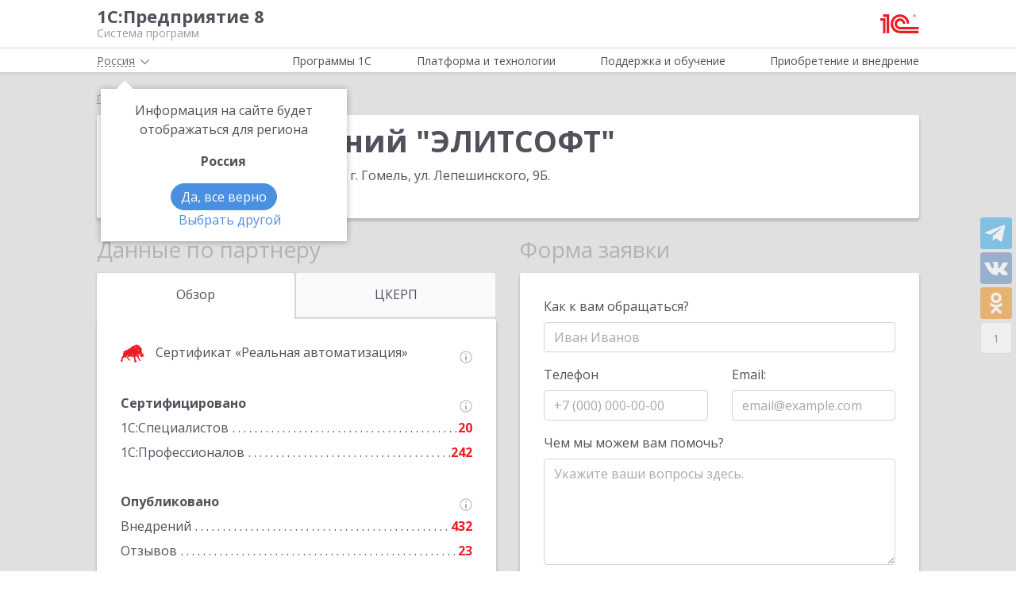

--- FILE ---
content_type: text/html; charset=UTF-8
request_url: https://v8.1c.ru/partner/50695/
body_size: 13458
content:
<!DOCTYPE html>
<html lang="ru">
<head>
    <meta http-equiv="X-UA-Compatible" content="IE=edge" />
    <meta name="viewport" content="width=device-width, initial-scale=1, shrink-to-fit=no">

    <link rel="preload" href="https://fonts.googleapis.com/css?family=Open+Sans:400,300,700&subset=cyrillic&display=fallback&display=swap"  crossorigin="anonymous" as="font">
    <link rel="preload" href="/local/templates/main/css/custom-bootstrap.min.css" as="style">
    <link rel="preload" href="/local/templates/main/css/core.min.css?hash=9747995dfe76f69cd0aa4ed1da3fd828" as="style">
    
    <link rel="dns-prefetch" href="https://fonts.googleapis.com" crossorigin="" />
    <link rel="dns-prefetch" href="https://fonts.gstatic.com" crossorigin="" />

	<link rel="stylesheet" href="https://fonts.googleapis.com/css?family=Open+Sans:400,300,700&subset=cyrillic&display=fallback&display=swap">
    <link rel="stylesheet" href="/local/templates/main/css/custom-bootstrap.min.css">
	<link rel="stylesheet" href="/local/templates/main/css/core.min.css?hash=9747995dfe76f69cd0aa4ed1da3fd828">
                <title>Группа компаний «ЭЛИТСОФТ» - официальный партнёр фирмы 1С в Гомеле с сертификатом «Реальная автоматизация»</title>

    <link rel="shortcut icon" href="/local/templates/main/img/favicon.ico" />
    <link type="image/x-icon" sizes="120x120" rel="icon" href="/local/templates/main/img/favicon_120px.ico">
    <link sizes="120x120" rel="apple-touch-icon" href="/local/templates/main/img/favicon_120px.ico">

    <link rel="manifest" href="/manifest.webmanifest" />

	
     <meta http-equiv="Content-Type" content="text/html; charset=UTF-8" />
<meta name="robots" content="index, follow" />
<meta name="keywords" content="Группа компаний «ЭЛИТСОФТ» - официальный партнёр фирмы 1С в Гомеле с сертификатом «Реальная автоматизация»" />
<meta name="description" content="Группа компаний «ЭЛИТСОФТ» - официальный партнёр фирмы 1С в Гомеле с сертификатом «Реальная автоматизация», входит в рейтинг ЦКЕРП; выбрать аттестованного франчайзи для покупки, внедрения, консультации по продуктам 1С, отправить заявку" />
<script data-skip-moving="true">(function(w, d, n) {var cl = "bx-core";var ht = d.documentElement;var htc = ht ? ht.className : undefined;if (htc === undefined || htc.indexOf(cl) !== -1){return;}var ua = n.userAgent;if (/(iPad;)|(iPhone;)/i.test(ua)){cl += " bx-ios";}else if (/Windows/i.test(ua)){cl += ' bx-win';}else if (/Macintosh/i.test(ua)){cl += " bx-mac";}else if (/Linux/i.test(ua) && !/Android/i.test(ua)){cl += " bx-linux";}else if (/Android/i.test(ua)){cl += " bx-android";}cl += (/(ipad|iphone|android|mobile|touch)/i.test(ua) ? " bx-touch" : " bx-no-touch");cl += w.devicePixelRatio && w.devicePixelRatio >= 2? " bx-retina": " bx-no-retina";if (/AppleWebKit/.test(ua)){cl += " bx-chrome";}else if (/Opera/.test(ua)){cl += " bx-opera";}else if (/Firefox/.test(ua)){cl += " bx-firefox";}ht.className = htc ? htc + " " + cl : cl;})(window, document, navigator);</script>

<link href="/local/templates/main/styles.css?159679435747" type="text/css"  data-template-style="true"  rel="stylesheet" />






<meta property=og:title content='Группа компаний «ЭЛИТСОФТ» - официальный партнёр фирмы 1С в Гомеле с сертификатом «Реальная автоматизация»' />
<meta property=og:description content='Группа компаний «ЭЛИТСОФТ» - официальный партнёр фирмы 1С в Гомеле с сертификатом «Реальная автоматизация», входит в рейтинг ЦКЕРП; выбрать аттестованного франчайзи для покупки, внедрения, консультации по продуктам 1С, отправить заявку' />
<meta property=og:url content='https://v8.1c.ru/partner/50695/' />
<meta property=og:image content='https://v8.1c.ru/upload/static/social-media-logo.png' />
<meta property=og:type content='website' />

     </head>
<body data-country="rossiya">
<!-- Yandex.Metrika counter -->
<script type="text/javascript" data-skip-moving="true">
    (function(m,e,t,r,i,k,a){m[i]=m[i]||function(){(m[i].a=m[i].a||[]).push(arguments)};
        m[i].l=1*new Date();k=e.createElement(t),a=e.getElementsByTagName(t)[0],k.async=1,k.src=r,a.parentNode.insertBefore(k,a)})
    (window, document, "script", "/local/templates/main/metrika-tag.js", "ym");

    ym(25243685, "init", {
        clickmap:true,
        trackLinks:true,
        accurateTrackBounce:true,
        webvisor:true
    });
</script>
<noscript><div><img src="https://mc.yandex.ru/watch/25243685" style="position:absolute; left:-9999px;" alt="" /></div></noscript>
<!-- /Yandex.Metrika counter -->

<div id="wrapper">
    <header>
        <div class="top-shadow">

            <div class="bordered">
                <div class="container-fluid">
                    <div class="row">
                        <div class="col-xl-10 offset-xl-1">
                            <div class="panel">
                                <span class="bar">
                                    <svg><use xlink:href="/local/templates/main/svg/main.svg#icon__hamburger_gray"></use></svg>
                                </span>

                                                                    <!--noindex-->
                                    <span class="link" title="/" data-class="title">
                                        <div class="name">1С:Предприятие 8</div>
                                        <div class="slogan">Система программ</div>
                                    </span>
                                    <!--/noindex-->
                                
                                <div class="right">
                                    
                                                                            <!--noindex-->
                                        <span class="link" title="https://1c.ru" data-target="_blank" data-class="logo">
                                            <svg class="icon-logo"><use xlink:href="/local/templates/main/svg/main.svg#icon__logo"></use></svg>
                                        </span>
                                        <!--/noindex-->
                                                                    </div>

                            </div>

                        </div>
                    </div>
                </div>
            </div>

            <div class="container-fluid container-fluid-top">
                <div class="row">
                    <div class="col-xl-10 offset-xl-1">
                        <div class="top only">
                                                        <nav>
                                <ul class='top-nav-js'>
                                    <li class="parent" data-id="1">
                                        <span>Программы 1С</span>
                                    </li>
                                    <li class="parent" data-id="2">
                                        <span>Платформа и технологии</span>
                                    </li>
                                    <li class="parent" data-id="3">
                                        <span>Поддержка и обучение</span>
                                    </li>
                                    <li class="parent" data-id="4">
                                        <span>Приобретение и внедрение</span>
                                    </li>
                                </ul>
                                                                    <div class="subs">
    <div class="sub" data-id="1">
        <div class="wrap">
            <div class="blocks">
                <div class="block">
                    <b>Для кого:</b>
	<a href="/vse-programmy-1c/kholdingi/">
		Корпорации и холдинги			</a>
	<a href="/vse-programmy-1c/dlya-srednego-biznesa/">
		Для среднего бизнеса			</a>
	<a href="/vse-programmy-1c/predprinimateli-i-malyy-biznes/">
		Предприниматели и малый бизнес			</a>
	<a href="/vse-programmy-1c/gosudarstvennye-i-munitsipalnye-uchrezhdeniya/">
		Государственные и муниципальные учреждения			</a>
	<a href="/vse-programmy-1c/nekommercheskie-organizatsii/">
		Некоммерческие организации			</a>
                    <div class="indent-block">
                    <b>Внедрения и&nbsp;локализация</b>
                    <a href="/programmy/otraslevye-resheniya/">
                        Отраслевые решения </a> <a href="/programmy/regional/">
                        Решения для других стран </a> <a href="/applied-solutions/">
                        Внедренные решения </a> <a href="/static/vnedreniya-sistemy-programm-1s-predpriyatie-8/">
                        Крупнейшие проекты </a>
                    </div>
                </div>
                <div class="block">
                    <b>Для чего:</b>
	<a href="/vse-programmy-1c/upravlenie-proizvodstvom/">
		Управление производством			</a>
	<a href="/vse-programmy-1c/upravlenie-prodazhami-i-zakupkami/">
		Управление торговлей			</a>
	<a href="/vse-programmy-1c/upravlenie-finansami/">
		Управление финансами			</a>
	<a href="/vse-programmy-1c/dokumentooborot/">
		Документооборот			</a>
	<a href="/vse-programmy-1c/zarplata-i-upravlenie-personalom/">
		Зарплата и управление персоналом			</a>
	<a href="/vse-programmy-1c/bukhgalterskiy-i-nalogovyy-uchyet/">
		Бухгалтерский и налоговый учёт			</a>
	<a href="/vse-programmy-1c/uchet-i-otchetnost-po-msfo/">
		Учет и отчетность по МСФО			</a>
                    <a href="/static/nalogovyy-monitoring-v-resheniyakh-1s/">Налоговый мониторинг</a>
                    <a href="/vse-programmy-1c/" class="all-prog">Все программы</a>

                </div>
            </div>
        </div>
    </div>
    <div class="sub" data-id="2">
        <div class="wrap">
                <b>Технологическая платформа мирового уровня:</b>
            <div class="blocks">
                <div class="block">
                    <a href="/tekhnologii/overview/"> Обзор системы </a>
					<a href="/platforma/"> Платформа «1С:Предприятие 8» </a> 
					<a href="/tekhnologii/systemnye-trebovaniya-1s-predpriyatiya-8/"> Системные требования «1С:Предприятие&nbsp;8» </a>
					<a href="/platforma/1c-enterprise-development-tools/"> Расширяемая среда разработки - 1C:EDT </a>
					<a href="/static/rasshirennaya-funktsionalnost-urovnya-korp/"> Расширенная функциональность уровня КОРП </a>
					<a href="/platforma/1s-predpriyatie-element/"> Технология «1С:Предприятие.Элемент» </a>
					<a href="/platforma/1s-analitika/"> 1C:Аналитика </a>
					<a href="/static/1c-shina/"> 1С:Шина </a>
					<a href="/tekhnologii/mobilnye-tekhnologii-1s/"> Мобильные технологии 1С </a>
                </div>
                <div class="block">
                 <a href="/tekhnologii/standartnye-biblioteki/"> Стандартные библиотеки </a>
				 <a href="/tekhnologii/obmen-dannymi-i-integratsiya/">                        Интеграция </a>
				 <a href="/tekhnologii/sistema-proektirovaniya-prikladnykh-resheniy/">                       Система проектирования прикладных решений</a>
				 <a href="/tekhnologii/1c-edi/"> Модуль 1C:EDI </a>
				 <a href="/tekhnologii/1s-avtomatizirovannaya-proverka-konfiguratsiy/">1С:Автоматизированная проверка конфигураций</a> 
				 <a href="/tekhnologii/tekhnologii-krupnykh-vnedreniy/korporativnyy-instrumentalnyy-paket/1c-testirovshchik/">                      1С:Тестировщик</a>
				 <a href="/tekhnologii/tekhnologii-krupnykh-vnedreniy/">                        Технологии крупных внедрений </a> 
				 <a href="/tekhnologii/1cfresh/"> Работа в&nbsp;облаке&nbsp;— 1cFresh </a>
				<a href="/static/dwh/"> 1С:Корпоративное хранилище данных </a>
                </div>
            </div>
        </div>
    </div>
    <div class="sub" data-id="3">
        <div class="wrap">
            <div class="blocks">
                <div class="block">
                    <b>Поддержка:</b> <a href="/lawmonitor/">
                        Мониторинг законодательства </a> <a href="/podderzhka-i-obuchenie/integratsiya-s-gosinformsistemami-gis/">
                        Поддержка работы с ГИС </a> <a href="/its/support/">
                        Информационно-технологическое <br>
                        сопровождение </a> <a href="/static/razrabotchikam-i-it-spetsialistam/">
                        Форум для разработчиков </a> <a href="/static/1s-predpriyatie-rabota-s-faylami/">
                        1С:Предприятие 8 — работа с&nbsp;файлами </a>
                </div>
                <div class="block">
                    <b>Обучение:</b> <a href="/static/1s-spetsialistam-po-zarubezhnym-erp/">
                        Cпециалистам по зарубежным ERP </a>
					<a href="/obuchenie-programmistov/">
                        Начинающим разработчикам </a> <a href="/static/portal-dlya-razrabotchikov/">
                        Портал для разработчиков </a> <a href="/metod/">
                        Методические материалы </a> <a href="/metod/courses/">
                        Курсы и&nbsp;экзамены по&nbsp;«1С» </a> <a href="/podderzhka-i-obuchenie/demonstratsionnye-konfiguratsii/">
                        Демонстрационные конфигурации </a> <a href="/podderzhka-i-obuchenie/uchebnye-versii/">
                        Учебные версии </a>
                </div>
            </div>
        </div>
    </div>
    <div class="sub" data-id="4">
        <div class="wrap">
            <div class="blocks">
                <div class="block full">
                    <b>Как купить продукты «1С»:</b> <a href="/price/">
                        Прайс-лист </a>
					<a href="/priobretenie-i-vnedrenie/otvety-na-tipovye-voprosy-po-litsenzirovaniyu-1s-predpriyatiya-8/">
                        Вопросы по лицензированию </a> <a href="http://1c.ru/rentsoft/rent.jsp?utm_source=v8.1c.ru&utm_medium=top_menu">
                        Арендовать «1С:Предприятие 8» </a> <a href="https://1cfresh.com/?utm_source=v8.1c.ru&utm_medium=top_menu">
                        Подписаться на 1С в облаке </a>
                                        <!--'start_frame_cache_top-menu-link'-->                    <a href="/all-partners/rossiya/">
                        Купить «1С:Предприятие 8» </a>
                    <!--'end_frame_cache_top-menu-link'--><a href="/metod/article/vybor-franchayzi-neformalnye-rekomendatsii.htm">
                        Как выбирать партнера </a>
                </div>
            </div>
        </div>
    </div>
</div>                                                            </nav>

                        </div>

                    </div>
                </div>
            </div>

        </div>

        
                    <div class="breadcrumb-top bg-low-gray">
                                    
<div class="breadcrumb">
    <div class="container-fluid">
        <div class="row">
            <div class="col-xl-10 offset-xl-1 col-lg-12">
                <ul >

        <li>
        <!--noindex--><span class="link" title="/" ><span>Главная</span></span><!--/noindex-->
        </li><li class="del"></li>
            <li>
            <span>
                <span>Группа компаний "ЭЛИТСОФТ"</span>
            </span>
        </li>
                </ul>
            </div>
        </div>
    </div>
</div>
                            </div>
            </header>
<div class="bg-low-gray main">
    <div class="container-fluid">
        <div class="row">
            <div class="col-xl-10 offset-xl-1 full-width content partner">
                <section class="name">
                    <div class="tile" itemscope itemtype="http://schema.org/Organization">
                        <h1 itemprop="name">Группа компаний "ЭЛИТСОФТ"</h1>
                        <p itemprop="address" itemscope itemtype="http://schema.org/PostalAddress"
                           x-ms-format-detection="none">
                                                            Адрес: <span itemprop="streetAddress">246015, Республика Беларусь, г. Гомель, ул. Лепешинского, 9Б</span>.<br/>
                                                                                    Телефон: <span itemprop="telephone">+375 (232) 79-8333</span>                                                    </p>
                    </div>
                </section>
                <section class="data">
                    <div class="row">
                        <div>
                            <div class="col-lg-6 col-data">
                                <div class="header">Данные по партнеру</div>

                                                                

                                                                    <div class="nav-block">
                                        <svg class="left">
                                            <use xlink:href="/local/templates/main/svg/main.svg#icon__arrow_down_city"/>
                                        </svg>
                                        <ul class="tabs-block init-owl-slider owl-carousel owl-theme">
                                            <li class="tab active">
                                                <span class="tab_item" data-tab="main">Обзор</span>
                                            </li>
                                                                                            <li class="tab">
                                                    <span class="tab_item" data-tab="erp">ЦКЕРП</span>
                                                </li>
                                                                                                                                                                            </ul>
                                        <svg class="right">
                                            <use xlink:href="/local/templates/main/svg/main.svg#icon__arrow_down_city"/>
                                        </svg>
                                    </div>
                                                                <div class="tile active" id="main">
                                                                            <div class="list">
                                                                                            <div>
                                                    <span class="name clear">
                                                        <span class="svg-wrap">
                                                            <svg><use xlink:href="/local/templates/main/svg/main.svg#icon__boar"></use></svg>
                                                        </span>
                                                        Сертификат «Реальная автоматизация»
                                                    </span>
                                                    <span class="val">
                                                        <span class="info" data-id="1" data-type="manual">
                                                            <svg><use xlink:href="/local/templates/main/svg/main.svg#icon__info_circle"></use></svg>
                                                        </span>
                                                    </span>
                                                </div>
                                                                                                                                                                                                                        </div>
                                                                                                                <div class="list">
                                            <div>
                                                <span class="name clear"><b>Сертифицировано</b></span>
                                                <span class="val">
                                                    <span class="info" data-id="3" data-type="manual">
                                                        <svg><use xlink:href="/local/templates/main/svg/main.svg#icon__info_circle"></use></svg>
                                                    </span>
                                                </span>
                                            </div>
                                                                                            <div>
                                                    <span class="name">1С:Специалистов</span>
                                                    <span class="val">20</span>
                                                </div>
                                                                                                                                        <div>
                                                    <span class="name">1С:Профессионалов</span>
                                                    <span class="val">242</span>
                                                </div>
                                                                                    </div>
                                                                                                                <div class="list">
                                            <div>
                                                <span class="name clear"><b>Опубликовано</b></span>
                                                <span class="val">
												<span class="info" data-id="4" data-type="manual">
													<svg><use xlink:href="/local/templates/main/svg/main.svg#icon__info_circle"></use></svg>
												</span>
											</span>
                                            </div>
                                                                                            <div>
                                                    <span class="name">Внедрений</span>
                                                    <span class="val">432</span>
                                                </div>
                                                                                                                                        <div>
                                                    <span class="name">Отзывов</span>
                                                    <span class="val">23</span>
                                                </div>
                                                                                    </div>
                                                                                                                                                    <div class="list last">
                                            <div>
                                                <span class="name clear"><b>1С:ИТС</b></span>
                                            </div>
                                                                                            <div>
                                                    <span class="name">Клиентов на&nbsp;сопровождении</span>
                                                    <span class="val">269</span>
                                                </div>
                                                                                    </div>
                                    
                                                                            <p class="note note-size">*Данные партнера взяты с сайта <a
                                                    href="https://1c.ru/rus/partners/franch.jsp?id=50695"
                                                    target="_blank">1c.ru</a> 20.01.2026                                        </p>
                                                                    </div>

                                                                    <div class="tile" id="erp">
                                                                                    <div class="list">
                                                <div>
                                                    <span class="name clear"><b>Сертифицировано в рамках ЦКЕРП</b></span>
                                                    <span class="val">
                                                        <span class="info" data-id="10" data-type="manual">
                                                            <svg><use xlink:href="/local/templates/main/svg/main.svg#icon__info_circle"></use></svg>
                                                        </span>
                                                    </span>
                                                </div>
                                                                                                    <div>
                                                        <span class="name">Специалистов</span>
                                                        <span class="val">19</span>
                                                    </div>
                                                                                                                                                    <div>
                                                        <span class="name">Профессионалов</span>
                                                        <span class="val">131</span>
                                                    </div>
                                                                                            </div>
                                                                                                                            <div class="list">
                                                <div>
                                                    <span class="name clear"><b>Опубликовано в рамках ЦКЕРП</b></span>
                                                    <span class="val">
                                                        <span class="info" data-id="11" data-type="manual">
                                                            <svg><use xlink:href="/local/templates/main/svg/main.svg#icon__info_circle"></use></svg>
                                                        </span>
                                                    </span>
                                                </div>
                                                                                                    <div>
                                                        <span class="name">Отзывов о внедрениях «1С:ERP»</span>
                                                        <span class="val">1</span>
                                                    </div>
                                                                                                                                                    <div>
                                                        <span class="name">Автоматизированных рабочих мест</span>
                                                        <span class="val">10</span>
                                                    </div>
                                                                                            </div>
                                        
                                                                                                                            <p class="note note-size">*Данные партнера взяты с сайта <a
                                                        href="https://1c.ru/rus/partners/PartnersRatings/ERP/erp-rate-info.jsp?id=50695"
                                                        target="_blank">1c.ru</a> 20.01.2026                                            </p>
                                        
                                        <br><br>
                                        <p class="note note-size">
                                            Сеть партнеров «1С:Центры ERP» создана для распространения и качественного
                                            внедрения ERP-решений фирмы «1С». Партнеры сети имеют сертифицированных
                                            специалистов, консультантов, руководителей проектов, опыт успешных
                                            внедрений, систему менеджмента качества и др.
                                        </p>
                                    </div>
                                
                                
                                                            </div>
                            <div class="col-lg-6 col-form">
                                <div class="header">Форма заявки</div>

                                <div class="tile" id="partner-form-block" data-id="50695"
                                     data-name="">
                                                                    </div>
                            </div>
                        </div>
                    </div>
                </section>

                                                    <section class="reviews">
                        <div class="header">Отзывы</div>
                        <div class="tile">
                            <div class="block">
                                <div class="partner-reviews init-owl-slider owl-carousel owl-theme">
                                                                            <div class="review" data-id="336912">
                                                                                            <div class="img">
                                                    <a href="https://1c.ru/solutions/public/download-file/e0680e41-dde6-4f1e-9fc4-e1a492a1c66d/ДО - 0001.jpg" class="ajax-review-images"                                                       data-options='{ "hash" : false }'>
                                                        <span class="zoom">+</span>
                                                        <img src="https://1c.ru/solutions/public/download-file/e0680e41-dde6-4f1e-9fc4-e1a492a1c66d/200/ДО - 0001.jpg">
                                                    </a>
                                                </div>
                                                                                                                                        <div class="who">
                                                    <div class="name">
                                                        Ковалёв Н.Н.                                                    </div>
                                                </div>
                                                                                        <p>В 1968 году по инициативе директора конструкторского бюро радиотехнических приборов им. академика А.А. Расплетина Бубнова Г.Г в г. Гомеле были созданы Гомельский радиозавод им. 60-летия СССР, на...</p>
                                            <p class="full">
                                                <!--noindex-->
                                                <span>Прочитать весь отзыв</span>
                                                <!--/noindex-->
                                            </p>
                                        </div>
                                                                            <div class="review" data-id="334782">
                                                                                            <div class="img">
                                                    <a href="https://1c.ru/solutions/public/download-file/91af3c96-930a-4ddc-96ae-888bc1e64d11/0001.jpg" class="ajax-review-images"                                                       data-options='{ "hash" : false }'>
                                                        <span class="zoom">+</span>
                                                        <img src="https://1c.ru/solutions/public/download-file/91af3c96-930a-4ddc-96ae-888bc1e64d11/200/0001.jpg">
                                                    </a>
                                                </div>
                                                                                                                                        <div class="who">
                                                    <div class="name">
                                                        Атис Рутманис директор                                                    </div>
                                                </div>
                                                                                        <p>ИООО &laquo;АСК-Нова&raquo; предлагает и технически осуществляет 3-х ступенчатую систему защиты помещений от уличной грязи. Особенным ее достоинством является задержание грязи до входа &mdash; это...</p>
                                            <p class="full">
                                                <!--noindex-->
                                                <span>Прочитать весь отзыв</span>
                                                <!--/noindex-->
                                            </p>
                                        </div>
                                                                            <div class="review" data-id="330983">
                                                                                            <div class="img">
                                                    <a href="https://1c.ru/solutions/public/download-file/7bce5efd-4ade-420d-a7c5-8336ab3b543c/ОАО - 0001.jpg" class="ajax-review-images"                                                       data-options='{ "hash" : false }'>
                                                        <span class="zoom">+</span>
                                                        <img src="https://1c.ru/solutions/public/download-file/7bce5efd-4ade-420d-a7c5-8336ab3b543c/200/ОАО - 0001.jpg">
                                                    </a>
                                                </div>
                                                                                                                                        <div class="who">
                                                    <div class="name">
                                                        Ребковец И.Г., директор                                                    </div>
                                                </div>
                                                                                        <p>ОАО &laquo;Пинский автобусный парк&raquo; является крупным перевозчиком в Республике Беларусь, который успешно работает на рынке пассажирских перевозок. Предприятие заботится о своевременной...</p>
                                            <p class="full">
                                                <!--noindex-->
                                                <span>Прочитать весь отзыв</span>
                                                <!--/noindex-->
                                            </p>
                                        </div>
                                                                            <div class="review" data-id="324736">
                                                                                            <div class="img">
                                                    <a href="https://1c.ru/solutions/public/download-file/073cf206-de54-4621-b8ee-353300aca848/1стр - 0001.jpg" class="ajax-review-images"                                                       data-options='{ "hash" : false }'>
                                                        <span class="zoom">+</span>
                                                        <img src="https://1c.ru/solutions/public/download-file/073cf206-de54-4621-b8ee-353300aca848/200/1стр - 0001.jpg">
                                                    </a>
                                                </div>
                                                                                                                                        <div class="who">
                                                    <div class="name">
                                                        Яковец П.А., директор                                                    </div>
                                                </div>
                                                                                        <p>Основным видом деятельности ООО &laquo;Гомельское упаковочное предприятие №2&raquo; является производство упаковки из гофрокартона.

Свою деятельность на рынке Республики Беларусь мы осуществляем с...</p>
                                            <p class="full">
                                                <!--noindex-->
                                                <span>Прочитать весь отзыв</span>
                                                <!--/noindex-->
                                            </p>
                                        </div>
                                                                            <div class="review" data-id="324737">
                                                                                            <div class="img">
                                                    <a href="https://1c.ru/solutions/public/download-file/1805438d-f87a-4ba6-9bf6-19906a7f5a02/doc - 0001.jpg" class="ajax-review-images"                                                       data-options='{ "hash" : false }'>
                                                        <span class="zoom">+</span>
                                                        <img src="https://1c.ru/solutions/public/download-file/1805438d-f87a-4ba6-9bf6-19906a7f5a02/200/doc - 0001.jpg">
                                                    </a>
                                                </div>
                                                                                                                                        <div class="who">
                                                    <div class="name">
                                                        С.Е. Бритько, Главный бухгалтер                                                    </div>
                                                </div>
                                                                                        <p>Общество с ограниченной ответственностью &quot;ШиМ-Би Транс&quot; занимается международными автомобильными перевозки по странам СНГ, Средней Азии и Китая.

На благо организации трудится 20 человек,...</p>
                                            <p class="full">
                                                <!--noindex-->
                                                <span>Прочитать весь отзыв</span>
                                                <!--/noindex-->
                                            </p>
                                        </div>
                                                                            <div class="review" data-id="324381">
                                                                                            <div class="img">
                                                    <a href="https://1c.ru/solutions/public/download-file/45c8a84d-c918-4d24-9b74-3eb68cdb21ed/МузТоргСервис, Буx - 0001.jpg" class="ajax-review-images"                                                       data-options='{ "hash" : false }'>
                                                        <span class="zoom">+</span>
                                                        <img src="https://1c.ru/solutions/public/download-file/45c8a84d-c918-4d24-9b74-3eb68cdb21ed/200/МузТоргСервис, Буx - 0001.jpg">
                                                    </a>
                                                </div>
                                                                                                                                        <div class="who">
                                                    <div class="name">
                                                        Ростокин А.В., главный инженер                                                    </div>
                                                </div>
                                                                                        <p>Основным видом деятельности ООО &laquo;МузТоргСервис&raquo; является&nbsp;оптовая торговля профессиональным звуковым и световым оборудованием на рынке Республики Беларусь и за ее пределами,...</p>
                                            <p class="full">
                                                <!--noindex-->
                                                <span>Прочитать весь отзыв</span>
                                                <!--/noindex-->
                                            </p>
                                        </div>
                                                                            <div class="review" data-id="324370">
                                                                                            <div class="img">
                                                    <a href="https://1c.ru/solutions/public/download-file/436f7085-e23e-4817-b8a8-4f5f8d7b07bc/Буx сx, ЗУП 2024 - 0001.jpg" class="ajax-review-images"                                                       data-options='{ "hash" : false }'>
                                                        <span class="zoom">+</span>
                                                        <img src="https://1c.ru/solutions/public/download-file/436f7085-e23e-4817-b8a8-4f5f8d7b07bc/200/Буx сx, ЗУП 2024 - 0001.jpg">
                                                    </a>
                                                </div>
                                                                                                                                        <div class="who">
                                                    <div class="name">
                                                        Трутнева Н.В.                                                    </div>
                                                </div>
                                                                                        <p>СПК &laquo;Пограничный&raquo; Гродненского района &mdash; это современное высокоэффективное многоотраслевое аграрное предприятие, имеющее более чем 60-летнюю историю.&nbsp;

Хозяйство...</p>
                                            <p class="full">
                                                <!--noindex-->
                                                <span>Прочитать весь отзыв</span>
                                                <!--/noindex-->
                                            </p>
                                        </div>
                                                                            <div class="review" data-id="323024">
                                                                                            <div class="img">
                                                    <a href="https://1c.ru/solutions/public/download-file/eab3f692-e4f2-4fa7-ab73-dd620b6225de/01_Отзыв.jpg" class="ajax-review-images"                                                       data-options='{ "hash" : false }'>
                                                        <span class="zoom">+</span>
                                                        <img src="https://1c.ru/solutions/public/download-file/eab3f692-e4f2-4fa7-ab73-dd620b6225de/200/01_Отзыв.jpg">
                                                    </a>
                                                </div>
                                                                                                                                        <div class="who">
                                                    <div class="name">
                                                        Дыгун Оксана Владимировна                                                    </div>
                                                </div>
                                                                                        <p>Общество с ограниченной ответственностью &quot;Амета-Электрод&quot; представляет собой организацию, которая специализируется на производстве электродной продукции и сварочных материалов. ООО...</p>
                                            <p class="full">
                                                <!--noindex-->
                                                <span>Прочитать весь отзыв</span>
                                                <!--/noindex-->
                                            </p>
                                        </div>
                                                                    </div>
                                <div class="arrow-wrap left">
                                    <svg class="left">
                                        <use xlink:href="/local/templates/main/svg/main.svg#icon__yellow_arrow_next"/>
                                    </svg>
                                </div>
                                <div class="arrow-wrap right">
                                    <svg class="right">
                                        <use xlink:href="/local/templates/main/svg/main.svg#icon__yellow_arrow_next"/>
                                    </svg>
                                </div>
                            </div>
                            <p><span class="link"
                                     title="/applied-solutions/?partner=50695&with_reviews=Y">Все отзывы</span>
                            </p>
                        </div>
                    </section>
                
                                                                    <section>
                        <div class="header">Адрес на карте</div>
                        <div class="map">
                            <div class="overlay"></div>
                            <div class="yandex-map" data-item-from-coordinates="true"
                                 data-coordinates='[52.478309,30.997779]'></div>
                            <button type="button" class="control" data-open="Свернуть карту"
                                    data-close="Раскрыть карту">Раскрыть карту
                            </button>
                        </div>
                    </section>
                            </div>
        </div>
    </div>
</div>

<div id="info-list" class="hide">
    <div class="info-text-1"><p>Партнер имеет статус «1С:Центр реальной автоматизации», что подтверждает его успешное
            обучение и сертификацию по технологии работы, разработанной «1С». Партнер сможет провести грамотное
            предварительное обследование ваших бизнес-процессов, подлежащих автоматизации, после чего предложит
            оптимальные способы повышения эффективности бизнеса.</p></div>
    <div class="info-text-2"><p>Партнер имеет сертификат соответствия требованиям международного стандарта ISO 9001, что
            подтверждает успешное функционирование в компании системы управления качеством, высокий уровень менеджмента,
            наличие квалифицированного персонала.</p></div>
    <div class="info-text-3">
        <p>Сертификат «1С:Профессионал» подтверждает, что его владелец обладает всеми необходимыми компетенциями по
            установке и администрированию продуктов «1С».</p>
        <p>Сертификат «1С:Специалист» подтверждает, что его владелец обладает всеми необходимыми компетенциями по
            программированию «1С», способен создать или модифицировать конфигурацию, решающую специфические задачи
            учета.</p>
    </div>
    <div class="info-text-4">
        <p>Опубликованные внедрения: конкретные примеры реализованных партнером проектов, включенные в справочник
            «Внедренные решения на основе системы программ «1С:Предприятие 8».</p>
        <p>Опубликованные отзывы: обратная связь от клиентов по реализованным проектам.</p>
    </div>
    <div class="info-text-5">
        <p>Сертификат «1С:Совместимо!» является официальным подтверждением того, что отраслевой продукт прошел в «1С»
            тщательное тестирование на корректность совместной работы и удобство применения с «1С:Предприятием 8».</p>
        <p>Статус «1С-Совместно» свидетельствует о том, что отраслевой продукт был разработан совместно с фирмой «1С» в
            полном соответствии с ее стандартами.</p>
    </div>

    <div class="info-text-6">
        <p>Сертификат «1С:Профессионал» подтверждает, что его владелец обладает всеми необходимыми компетенциями по
            установке, обновлению и администрированию продуктов «1С» для бюджетной сферы, способен оказывать
            консультационные услуги по эффективному применению прикладного решения.</p>
        <p>Сертификат «1С:Специалист-консультант по внедрению прикладного решения» подтверждает, что его владелец имеет
            практический опыт реализации пользовательских задач средствами прикладного решения, способен оказывать
            консультационные услуги по внедрению и сопровождению программных продуктов для бюджетной сферы.</p>
    </div>
    <div class="info-text-7">
        <p>Опубликованные внедрения: конкретные примеры реализованных партнером проектов внедрения продуктов «1С» для
            бюджетного учета, включенные в справочник «Внедренные решения на основе системы программ «1С:Предприятие
            8».</p>
        <p>Государственных учреждений на сопровождении: количество государственных учреждений, которым предоставляется
            полный и качественный набор необходимых услуг, включая консалтинг по управлению процессами в бюджетном
            учете.</p>
    </div>

    <div class="info-text-8">
        <p>Сертификат «1С:Профессионал» подтверждает, что его владелец обладает всеми необходимыми компетенциями по
            решениям фирмы «1С» для автоматизации документооборота.</p>
    </div>
    <div class="info-text-9">
        <p>Опубликованные внедрения: конкретные примеры реализованных партнером проектов внедрения «1С:Документооборота
            8», включенные в справочник «Внедренные решения на основе системы программ «1С:Предприятие 8».</p>
        <p>Автоматизированных рабочих мест: количество рабочих мест пользователей, которые были автоматизированы с
            использованием продуктов «1С» для документооборота.</p>
    </div>

    <div class="info-text-10">
        <p>Сертификат «1С:Профессионал» подтверждает, что его владелец хорошо изучил функциональные возможности
            ERP-решений фирмы «1С».</p>
        <p>Сертификаты «1С:Специалист» и «1С:Специалист-консультант» подтверждают, что их владелец обладает необходимыми
            компетенциями по программированию или оказанию консультационных услуг при внедрении ERP-решений фирмы
            «1С».</p>
    </div>
    <div class="info-text-11">
        <p>Опубликованные внедрения: конкретные примеры реализованных партнером проектов внедрения «1С:ERP», включенные
            в справочник «Внедренные решения на основе системы программ «1С:Предприятие 8».</p>
        <p>Автоматизированных рабочих мест: количество автоматизированных рабочих мест на проектах внедрения ERP-решений
            фирмы «1С» подтверждает масштабность выполненных партнером внедрений.</p>
    </div>
    <div class="info-text-12">
        <p>Число разработанных отраслевых и специализированных решений на базе «1С:ERP» под маркой «1С-Совместно».</p>
    </div>

    <div class="info-text-13">
        <p>Компании, обладающие статусом "Центр сопровождения программ и информационных продуктов фирмы 1С", являются
            ведущими партнерами фирмы "1С" в области регулярного сопровождения пользователей программ "1С:Предприятие" и
            рекомендуются фирмой "1С" при выборе надежного партнера в регионе.</p>
    </div>
    <div class="info-text-14">
        <p>Компании, обладающие статусом "Сертифицированный Сервисный партнер "1С", являются ведущими партнерами фирмы
            "1С" в области информационно-технологического сопровождения 1C и рекомендуются фирмой "1С", наряду с
            "Центрами сопровождения 1С", при выборе надежного партнера в регионе.</p>
    </div>
</div>

<footer>
    <div class="container-fluid top">
        <div class="row">
                            <!--noindex-->
                        <div class="col-xl-4 offset-xl-1 col-lg-4 offset-lg-0 col-md-5 col-sm-5">
                <div class="row">
                    <div class="col-xl-6 col-lg-6 col-md-12">
                        <ul class="menu">
                                                            <!--'start_frame_cache_footer-auth'-->                                <li><span class="link" title="/personal/?login=y">Вход для партнеров 1С</span></li>
                                <!--'end_frame_cache_footer-auth'-->                                <li><span class="link"
                                          title="/podderzhka-i-obuchenie/uchebnye-versii/distributiv-1s-predpriyatie-8-3-versiya-dlya-obucheniya-programmirovaniyu/">Учебная версия</span>
                                </li>
                                <li><span class="link" title="http://1c.ru/rus/firm1c/stdl.htm">Стать партнером</span>
                                </li>
                                                    </ul>
                    </div>
                    <div class="col-xl-6 col-lg-6 col-md-12">
                        <ul class="menu">

                                                            <li><span class="link" title="/policy/">Политика конфиденциальности</span></li>
                                <li><span class="link"
                                          title="&#109;&#97;&#105;&#108;&#116;&#111;&#58;%73%69%74%65%5f%76%38%40%31%63%2e%72%75">Замечания по сайту</span>
                                </li>
                                <li><span class="link" title="/static/drugie-sayty-1s/">Другие сайты</span></li>
                                                    </ul>
                    </div>
                </div>
            </div>
                            <!--/noindex-->
            
            <div class="col-xl-6 col-lg-8 col-md-7 col-sm-7 last">
                <div class="row">
                    <div class="col-xl-6 col-lg-6 about" itemscope itemtype="http://schema.org/Organization">
                        <meta itemprop="name" content="Фирма 1С">
                        <link itemprop="url" href="https://v8.1c.ru">
                        <meta itemprop="logo" content="https://v8.1c.ru/local/templates/main/img/logo1c.png">
                        <div class="wrap">
                                                            <!--noindex-->
                                <span class="link" title="/">
                                    <svg class="icon-logo_footer"><use
                                                xlink:href="/local/templates/main/svg/main.svg#icon__logo"></use></svg>
                                </span>
                                <!--/noindex-->
                                                        <div>
                                <p>
                                    Телефон: <a href="tel:+74957379257" class="phone"><span itemprop="telephone">+7 (495) 737-92-57</span></a>
                                </p>
                                <p>
                                    Email: <span itemprop="email" class="link"
                                                 title="&#109;&#97;&#105;&#108;&#116;&#111;&#58;%73%69%74%65%5f%76%38%40%31%63%2e%72%75">&#115;&#105;&#116;&#101;&#95;&#118;&#56;&#64;&#49;&#99;&#46;&#114;&#117;</span>
                                </p>
                            </div>
                        </div>
                        <div class="address" itemprop="address" itemscope itemtype="http://schema.org/PostalAddress">
                            <meta itemprop="postalCode" content="127473">
                            Отдел продаж: <span itemprop="addressLocality">г. Москва</span>,
                            <span itemprop="streetAddress">улица Селезнёвская, дом&nbsp;21</span>
                        </div>
                    </div>
                    <div class="col-xl-6 col-lg-6">
                                            </div>
                </div>
            </div>
        </div>
    </div>
    <hr>
        <div class="container-fluid">
        <div class="row">
            <div class="col-xl-10 offset-xl-1 col-lg-12">
                <div class="copy">&copy;&nbsp;2026&nbsp; ООО &laquo;1С&raquo;. Все права на сайт защищены
                    <div class="inner_row_copy">© 2011- 2026 ООО «1С-Софт» (                            <span class="link" title="/about.php"
                                  data-target="_blank">о компании</span>). Исключительное право на технологическую платформу «1С:Предприятие&nbsp;8»
                        и типовые конфигурации программных продуктов системы «1С:Предприятие&nbsp;8», представленные на
                        этом сайте, принадлежит ООО «1С-Софт» - 100% дочерней компании ООО «1С»
                    </div>
                </div>
            </div>
        </div>
    </div>
</footer>

</div>

<div class="left-block">
    <div class="top">
        <div class="icon-icon_arrow_left">
            <svg><use xlink:href="/local/templates/main/svg/main.svg#icon__arrow_left"></use></svg>
        </div>
        <div class="icon-icon_hamburger_gray">
            <svg><use xlink:href="/local/templates/main/svg/main.svg#icon__hamburger_gray"></use></svg>
        </div>
    </div>
    <nav>
        <!--'start_frame_cache_header-location-left-block'-->            <span class="city">
                <span>Россия</span>
            <svg class="city-right-icon"><use xlink:href="/local/templates/main/svg/main.svg#icon__arrow_down_city"></use></svg>
            </span>
                    <!--'end_frame_cache_header-location-left-block'-->        <span class="link" data-class="anchor" title="/static/o-firme-1s/">Фирма 1С</span>
        <span class="search">Поиск</span>
    </nav>
</div>

                                    
<script>if(!window.BX)window.BX={};if(!window.BX.message)window.BX.message=function(mess){if(typeof mess==='object'){for(let i in mess) {BX.message[i]=mess[i];} return true;}};</script>
<script>(window.BX||top.BX).message({"JS_CORE_LOADING":"Загрузка...","JS_CORE_NO_DATA":"- Нет данных -","JS_CORE_WINDOW_CLOSE":"Закрыть","JS_CORE_WINDOW_EXPAND":"Развернуть","JS_CORE_WINDOW_NARROW":"Свернуть в окно","JS_CORE_WINDOW_SAVE":"Сохранить","JS_CORE_WINDOW_CANCEL":"Отменить","JS_CORE_WINDOW_CONTINUE":"Продолжить","JS_CORE_H":"ч","JS_CORE_M":"м","JS_CORE_S":"с","JSADM_AI_HIDE_EXTRA":"Скрыть лишние","JSADM_AI_ALL_NOTIF":"Показать все","JSADM_AUTH_REQ":"Требуется авторизация!","JS_CORE_WINDOW_AUTH":"Войти","JS_CORE_IMAGE_FULL":"Полный размер"});</script><script src="/bitrix/js/main/core/core.js?1759482401511455"></script><script>BX.Runtime.registerExtension({"name":"main.core","namespace":"BX","loaded":true});</script>
<script>
</script>
<script>BX.Runtime.registerExtension({"name":"ui.dexie","namespace":"BX.DexieExport","loaded":true});</script>
<script>BX.Runtime.registerExtension({"name":"ls","namespace":"window","loaded":true});</script>
<script>BX.Runtime.registerExtension({"name":"fx","namespace":"window","loaded":true});</script>
<script>BX.Runtime.registerExtension({"name":"fc","namespace":"window","loaded":true});</script>
<script>BX.Runtime.registerExtension({"name":"pull.protobuf","namespace":"BX","loaded":true});</script>
<script>BX.Runtime.registerExtension({"name":"rest.client","namespace":"window","loaded":true});</script>
<script>(window.BX||top.BX).message({"pull_server_enabled":"N","pull_config_timestamp":0,"shared_worker_allowed":"Y","pull_guest_mode":"N","pull_guest_user_id":0,"pull_worker_mtime":1752660266});(window.BX||top.BX).message({"PULL_OLD_REVISION":"Для продолжения корректной работы с сайтом необходимо перезагрузить страницу."});</script>
<script>BX.Runtime.registerExtension({"name":"pull.client","namespace":"BX","loaded":true});</script>
<script>BX.Runtime.registerExtension({"name":"pull","namespace":"window","loaded":true});</script>
<script>(window.BX||top.BX).message({"LANGUAGE_ID":"ru","FORMAT_DATE":"DD.MM.YYYY","FORMAT_DATETIME":"DD.MM.YYYY HH:MI:SS","COOKIE_PREFIX":"BITRIX_SM","SERVER_TZ_OFFSET":"10800","UTF_MODE":"Y","SITE_ID":"s1","SITE_DIR":"\/","USER_ID":"","SERVER_TIME":1768940839,"USER_TZ_OFFSET":0,"USER_TZ_AUTO":"Y","bitrix_sessid":"e6c06057518e59e7585b658854130f88"});</script><script src="/bitrix/js/main/core/core_ls.js?17526604994201"></script>
<script src="/bitrix/js/main/core/core_fx.js?157122933916888"></script>
<script src="/bitrix/js/main/core/core_frame_cache.js?175266056016945"></script>
<script src="/bitrix/js/pull/protobuf/protobuf.js?1631012967274055"></script>
<script src="/bitrix/js/pull/protobuf/model.js?163101296770928"></script>
<script src="/bitrix/js/rest/client/rest.client.js?164689758917414"></script>
<script src="/bitrix/js/pull/client/pull.client.js?175266026783861"></script>
<script type="text/javascript" src="/local/templates/main/additional/yamap.js" async defer></script>
<script src="/local/templates/main/additional/composit.js?160553652440181"></script>

<script>
        if (navigator.serviceWorker) {
            navigator.serviceWorker.register('/service-worker.js').then(function(registration) {
            }).catch(function(error) {
            });
        }
    </script>

<script defer src="/local/templates/main/js/chunks/jquery-vendor.28e0aa726cb0488fa379.js"></script>
<script defer src="/local/templates/main/js/chunks/bootstrap-vendor.28e0aa726cb0488fa379.js"></script>
<script defer src="/local/templates/main/js/main.min.28e0aa726cb0488fa379.js"></script>
<script>
    if ('BeforeInstallPromptEvent' in window) {
        window.addEventListener('beforeinstallprompt', function (e) {
            e.userChoice.then(function (choiceResult) {
                /*if(choiceResult.outcome == 'dismissed') {
                }
                else {
                }*/
            });
        });
    }
</script>

</body>
</html>


--- FILE ---
content_type: text/html; charset=UTF-8
request_url: https://v8.1c.ru/ajax/partner/partner-order-form-template.php
body_size: 793
content:

<form method="POST" data-action="/ajax/product/its-order.php" class="partner-form ajax-form needs-validation"
      novalidate>
    <input type="hidden" name="sessid" id="sessid" value="e6c06057518e59e7585b658854130f88" />    <input type="text" name="url" style="display: none">
    <input type="text" name="email" style="display: none">
    <input type="hidden" name="partner" value="50695">
            <input type="hidden" name="last_viewed_name" value="">
            <div class="form-group">
        <label for="formFIO">Как к вам обращаться?</label>
        <input type="text" name="fio" class="form-control" id="formFIO" placeholder="Иван Иванов" required>
        <div class="invalid-feedback">Пожалуйста, заполните это поле.</div>
    </div>
    <div class="row">
        <div class="col-lg-6">
            <div class="form-group">
                <label for="formPhone">Телефон</label>
                <input type="tel" name="phone" class="form-control req" id="formPhone" placeholder="+7 (000) 000-00-00"
                       required>
                <div class="invalid-feedback">Пожалуйста, заполните это поле.</div>
            </div>
        </div>
        <div class="col-lg-6">
            <div class="form-group">
                <label for="formEmail">Email:</label>
                <input type="email" name="z18" class="form-control req" id="formEmail" placeholder="email@example.com"
                       required>
                <div class="invalid-feedback">Пожалуйста, заполните это поле.</div>
            </div>
        </div>
    </div>
    <div class="form-group">
        <label for="formHelp">Чем мы можем вам помочь?</label>
                <textarea name="z20" class="form-control" id="formHelp" rows="5" placeholder="Укажите ваши вопросы здесь."></textarea>
    </div>
    <div class="form-group form-check note-size">
        <input class="form-check-input agree" type="checkbox" value="yes" id="checkboxPersonal" name="z36" required>
        <label class="form-check-label" for="checkboxPersonal">
            Согласие <a class="dotted" data-fancybox data-type="iframe" data-src="https://1c.ru/policy.html"
                        href="javascript:;">на обработку</a> персональных данных
        </label>
        <div class="invalid-feedback">Необходимо ваше согласие.</div>
    </div>
    <div class="form-submit d-flex align-items-center justify-content-center">
        <div>
            <button type="submit" class="btn btn-outline-red submit mt-3">Отправить заявку</button>
        </div>
    </div>
    <span class="mt-3 d-block" style="font-size: 12px">Обработка заявки происходит в течение одного рабочего дня.</span>
</form>


--- FILE ---
content_type: text/html; charset=UTF-8
request_url: https://v8.1c.ru/ajax/partner/review-img.php
body_size: 207
content:

<div>
                                    <a href="https://1c.ru/solutions/public/download-file/cbcae67d-7809-474a-872d-3e525252632d/doc01748220240924125426 - 0002.jpg" class="d-none" data-options='{ "hash" : false }'></a>
                                <a href="https://1c.ru/solutions/public/download-file/3f25b206-a1d0-46a9-84dd-14885467cc44/doc01748220240924125426 - 0003.jpg" class="d-none" data-options='{ "hash" : false }'></a>
            </div>

--- FILE ---
content_type: text/html; charset=UTF-8
request_url: https://v8.1c.ru/ajax/partner/review-img.php
body_size: -20
content:

<div>
                                    <a href="https://1c.ru/solutions/public/download-file/bf181532-69bb-427d-8429-c90007c3caee/МузТоргСервис, Буx - 0002.jpg" class="d-none" data-options='{ "hash" : false }'></a>
            </div>

--- FILE ---
content_type: text/html; charset=UTF-8
request_url: https://v8.1c.ru/ajax/partner/review-img.php
body_size: 182
content:

<div>
                                    <a href="https://1c.ru/solutions/public/download-file/6113f76a-7269-44c1-a5ef-22eda51673ac/Буx сx, ЗУП 2024 - 0002.jpg" class="d-none" data-options='{ "hash" : false }'></a>
                                <a href="https://1c.ru/solutions/public/download-file/63d53b11-0189-4108-a693-33b8b87210cf/Буx сx, ЗУП 2024 - 0003.jpg" class="d-none" data-options='{ "hash" : false }'></a>
            </div>

--- FILE ---
content_type: text/html; charset=UTF-8
request_url: https://v8.1c.ru/ajax/partner/review-img.php
body_size: -48
content:

<div>
                                    <a href="https://1c.ru/solutions/public/download-file/ca660574-492b-4ff2-b69c-f6622192ec82/02_Отзыв.jpg" class="d-none" data-options='{ "hash" : false }'></a>
            </div>

--- FILE ---
content_type: text/html; charset=UTF-8
request_url: https://v8.1c.ru/ajax/partner/review-img.php
body_size: -51
content:

<div>
                                    <a href="https://1c.ru/solutions/public/download-file/ff5d8dd4-56cb-48f1-b5ba-0ab84807e3aa/ДО - 0002.jpg" class="d-none" data-options='{ "hash" : false }'></a>
            </div>

--- FILE ---
content_type: text/html; charset=UTF-8
request_url: https://v8.1c.ru/ajax/partner/review-img.php
body_size: -58
content:

<div>
                                    <a href="https://1c.ru/solutions/public/download-file/82217b79-1e8d-4924-8e38-515f623fd1fe/0002.jpg" class="d-none" data-options='{ "hash" : false }'></a>
            </div>

--- FILE ---
content_type: text/html; charset=UTF-8
request_url: https://v8.1c.ru/ajax/partner/review-img.php
body_size: -49
content:

<div>
                                    <a href="https://1c.ru/solutions/public/download-file/44e334de-8faf-456f-8a9e-cc01cadfb843/ОАО - 0002.jpg" class="d-none" data-options='{ "hash" : false }'></a>
            </div>

--- FILE ---
content_type: text/html; charset=UTF-8
request_url: https://v8.1c.ru/ajax/partner/review-img.php
body_size: 8
content:

<div>
                                    <a href="https://1c.ru/solutions/public/download-file/8ac1af38-76ac-4c9e-9544-c2507ee10421/Гомельское упаковочное пр-е 2, Буx8 - 0002.jpg" class="d-none" data-options='{ "hash" : false }'></a>
            </div>

--- FILE ---
content_type: text/html; charset=UTF-8
request_url: https://v8.1c.ru/ajax/partner/review-img.php
body_size: 184
content:

<div>
                                    <a href="https://1c.ru/solutions/public/download-file/cbcae67d-7809-474a-872d-3e525252632d/doc01748220240924125426 - 0002.jpg" class="d-none" data-options='{ "hash" : false }'></a>
                                <a href="https://1c.ru/solutions/public/download-file/3f25b206-a1d0-46a9-84dd-14885467cc44/doc01748220240924125426 - 0003.jpg" class="d-none" data-options='{ "hash" : false }'></a>
            </div>

--- FILE ---
content_type: text/html; charset=UTF-8
request_url: https://v8.1c.ru/ajax/partner/review-img.php
body_size: -21
content:

<div>
                                    <a href="https://1c.ru/solutions/public/download-file/bf181532-69bb-427d-8429-c90007c3caee/МузТоргСервис, Буx - 0002.jpg" class="d-none" data-options='{ "hash" : false }'></a>
            </div>

--- FILE ---
content_type: text/html; charset=UTF-8
request_url: https://v8.1c.ru/ajax/partner/review-img.php
body_size: 182
content:

<div>
                                    <a href="https://1c.ru/solutions/public/download-file/6113f76a-7269-44c1-a5ef-22eda51673ac/Буx сx, ЗУП 2024 - 0002.jpg" class="d-none" data-options='{ "hash" : false }'></a>
                                <a href="https://1c.ru/solutions/public/download-file/63d53b11-0189-4108-a693-33b8b87210cf/Буx сx, ЗУП 2024 - 0003.jpg" class="d-none" data-options='{ "hash" : false }'></a>
            </div>

--- FILE ---
content_type: text/html; charset=UTF-8
request_url: https://v8.1c.ru/ajax/partner/review-img.php
body_size: -48
content:

<div>
                                    <a href="https://1c.ru/solutions/public/download-file/ca660574-492b-4ff2-b69c-f6622192ec82/02_Отзыв.jpg" class="d-none" data-options='{ "hash" : false }'></a>
            </div>

--- FILE ---
content_type: text/html; charset=UTF-8
request_url: https://v8.1c.ru/ajax/partner/review-img.php
body_size: -50
content:

<div>
                                    <a href="https://1c.ru/solutions/public/download-file/ff5d8dd4-56cb-48f1-b5ba-0ab84807e3aa/ДО - 0002.jpg" class="d-none" data-options='{ "hash" : false }'></a>
            </div>

--- FILE ---
content_type: text/html; charset=UTF-8
request_url: https://v8.1c.ru/ajax/partner/review-img.php
body_size: -58
content:

<div>
                                    <a href="https://1c.ru/solutions/public/download-file/82217b79-1e8d-4924-8e38-515f623fd1fe/0002.jpg" class="d-none" data-options='{ "hash" : false }'></a>
            </div>

--- FILE ---
content_type: text/html; charset=UTF-8
request_url: https://v8.1c.ru/ajax/partner/review-img.php
body_size: -48
content:

<div>
                                    <a href="https://1c.ru/solutions/public/download-file/44e334de-8faf-456f-8a9e-cc01cadfb843/ОАО - 0002.jpg" class="d-none" data-options='{ "hash" : false }'></a>
            </div>

--- FILE ---
content_type: text/html; charset=UTF-8
request_url: https://v8.1c.ru/ajax/partner/review-img.php
body_size: 8
content:

<div>
                                    <a href="https://1c.ru/solutions/public/download-file/8ac1af38-76ac-4c9e-9544-c2507ee10421/Гомельское упаковочное пр-е 2, Буx8 - 0002.jpg" class="d-none" data-options='{ "hash" : false }'></a>
            </div>

--- FILE ---
content_type: text/html; charset=UTF-8
request_url: https://v8.1c.ru/ajax/social/counters.php
body_size: -76
content:
<div class="share share_page">
    <!--

VK - 
Ok -  
Watsapp - 1
Tg - 
Total: 1-->
    <div class="share_page__half">
        <div class="social-counter counter-tl" data-id="telegram" data-count=""></div>
        <div class="social-counter counter-vk" data-id="vk" data-count=""></div>
        <div class="social-counter counter-od" data-id="ok" data-count=""></div>
        <div class="social-counter counter-wa mobile_show" data-id="whats_app"
             data-count="1"></div>
                    <div class="social_counter__total social-counter" data-total="1">
                1            </div>
            </div>
</div>


--- FILE ---
content_type: application/javascript
request_url: https://v8.1c.ru/local/templates/main/js/chunks/9521.d7915b22e6e0cd4e9d99.js
body_size: 428
content:
"use strict";(self.webpackChunkwp=self.webpackChunkwp||[]).push([[9521],{9521:function(t,a,i){function e(){var t,a,i;n(),$(window).resize(n),t=.94*$(window).width(),$(".reviews").find(".review").each(function(){var a=$(this).find(".full span"),i=$(this).data("id");a.fancybox({type:"ajax",src:"/ajax/partner/review-text.php?id="+i,width:t,autoSize:!1,touch:!1,smallBtn:!0,hideScrollbar:!0})}),a=$(".content.partner").find(".tabs-block"),i=$(".content.partner").find(".data").find(".col-data"),a.find(".tab").each(function(){$(this).click(function(){a.find(".active").removeClass("active"),$(this).addClass("active");var t=$(this).find(".tab_item").data("tab");return i.find(".tile.active").removeClass("active"),i.find(".tile#"+t).addClass("active"),$(".info, svg[data-type], [data-tooltip]").removeClass("has-tooltip"),$(".info, svg[data-type], [data-tooltip]").tooltip("hide"),!1})})}function n(){var t=$(".data-small").find(".col-data").innerHeight(),a=$(".data-small").find(".col-form").innerHeight(),i=$(".data-small").find(".col-map"),e=t+a-i.find(".header").outerHeight(!0);i.find(".yandex-map").height(e)}i.d(a,{default:function(){return e}}),i(6873)}}]);